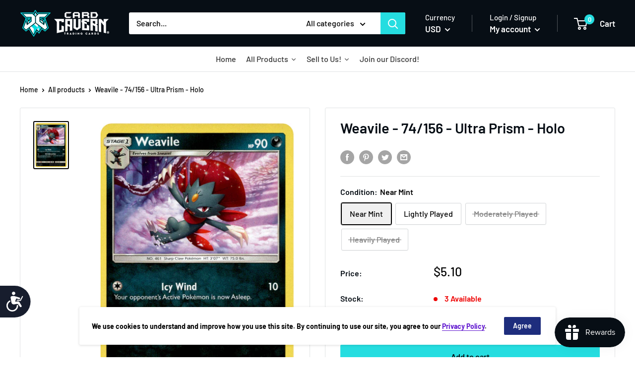

--- FILE ---
content_type: text/plain; charset=utf-8
request_url: https://d-ipv6.mmapiws.com/ant_squire
body_size: 159
content:
cardcaverntradingcards.com;019bdfdb-f575-7598-a9ce-85d70fad440f:2fda311ec5eca0a6c925a467f0704e85030839f4